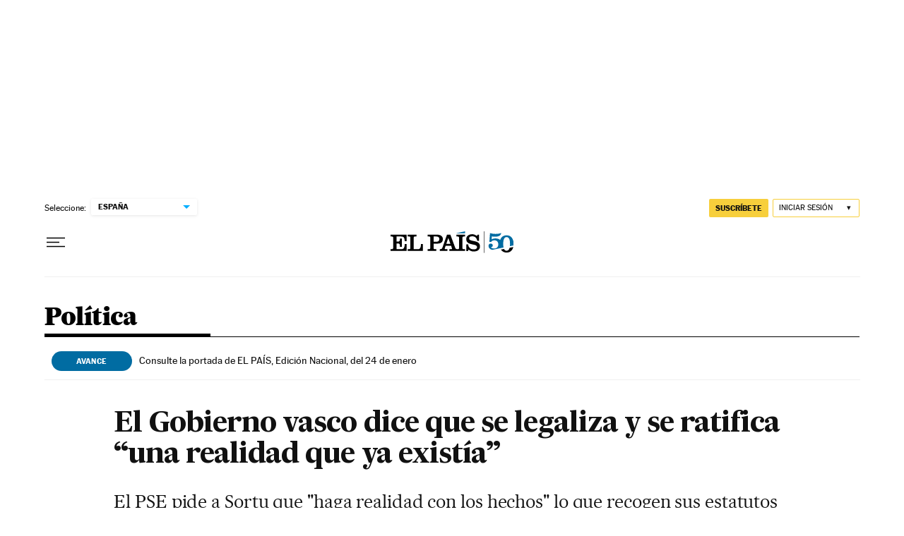

--- FILE ---
content_type: application/javascript; charset=utf-8
request_url: https://fundingchoicesmessages.google.com/f/AGSKWxUKyZ3PELCC0B82sFUYarjCst9rpQJHMr9Fq3JcgNKdoO9JpWhQr_k50leVZqqBlcDcpX6cZJTRVYnEwRIXrCGyz1yzhjOTSyBcI3fQAZ2b4BJUCEIDp-wxgs316JU8Hwn3L1b3N3PltT8F1hT53CVF3qrF3fM3ToF_r9J6wJ92sH2UQ7ZZNRfW0Bd_/_-Web-Ad..online/ads//xhfloatAdv./adcircle._ad_render_
body_size: -1290
content:
window['84d936a0-e955-4ad9-94f1-203899390c3d'] = true;